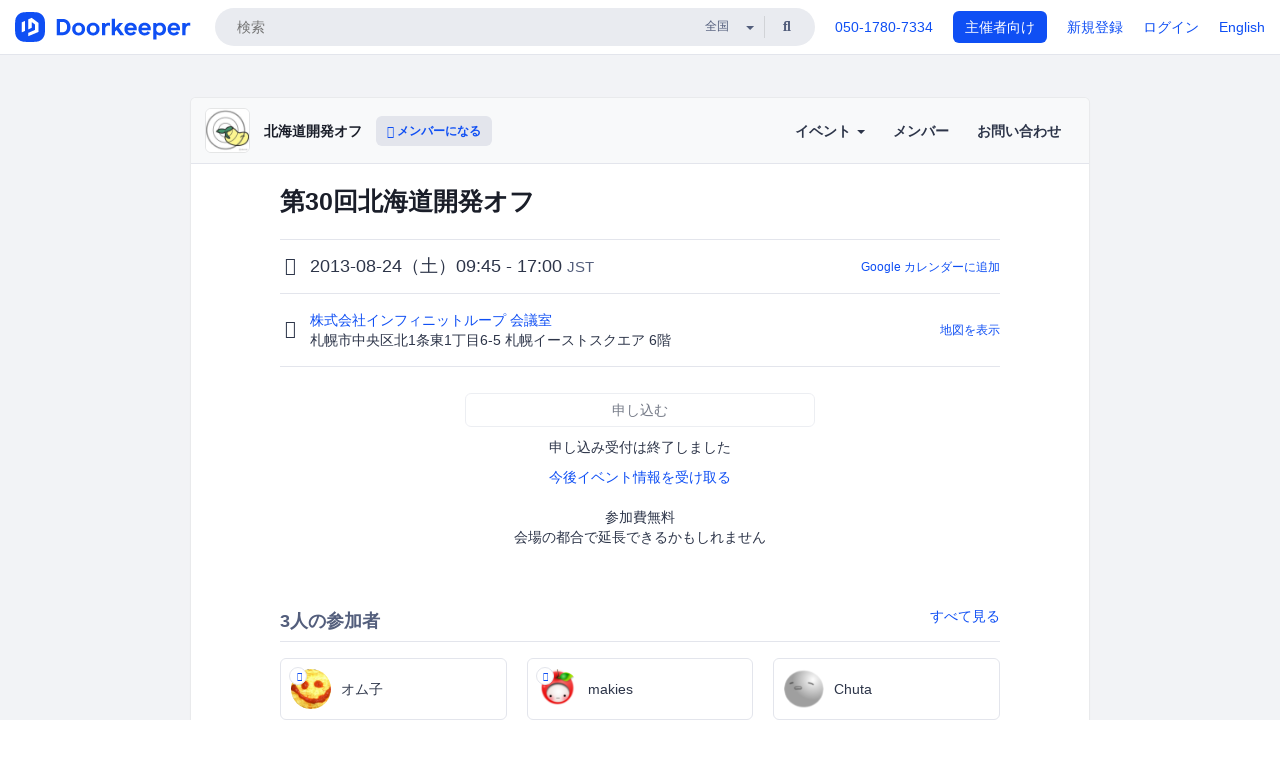

--- FILE ---
content_type: text/html; charset=utf-8
request_url: https://devdo.doorkeeper.jp/events/5387
body_size: 12298
content:
<!DOCTYPE html>
<html lang='ja'>
<head>
<meta content='text/html;charset=UTF-8' http-equiv='content-type'>
<meta charset='utf-8'>
<meta content='IE=Edge,chrome=1' http-equiv='X-UA-Compatible'>
<meta content='width=device-width,initial-scale=1,maximum-scale=1,user-scalable=no' name='viewport'>
<meta content='telephone=no' name='format-detection'>
<meta content='195702240496602' property='fb:app_id'>
<title>
第30回北海道開発オフ - 北海道開発オフ
 | Doorkeeper
</title>
<link rel="icon" type="image/x-icon" href="https://doorkeeper.jp/assets/favicon-2e40be8f198ee3cb97dccbfbb3959374981ae0164d4f349e1787ff5f4c336af8.ico" />
<link href='https://devdo.doorkeeper.jp/events/5387' rel='canonical'>
<script type='application/ld+json'>{"@context":"https://schema.org","@type":"Event","name":"第30回北海道開発オフ","url":"https://devdo.doorkeeper.jp/events/5387","startDate":"2013-08-24T09:45:00+09:00","endDate":"2013-08-24T17:00:00+09:00","eventAttendanceMode":"https://schema.org/OfflineEventAttendanceMode","description":"# 5ヶ月ぶり開催します!!\r\n\r\n手を動かして何かを作ってみたい人、コミュニティの人たちと交流したい人、ゆっくり本を読みたい人、誰でも歓迎です。\r\n休みの日にみんなで集まって、モクモクしましょう :D\r\n\r\n## 概要\r\n\r\n### 参加費\r\n300円（会場費積立）\r\n\r\n※交通費、食事、飲み物代は別途各自\r\n\r\n### 集合方法\r\n当日現地集合\r\n\r\n## 開催にあたって\r\n * 会場の...","offers":[{"@type":"Offer","availability":"https://schema.org/SoldOut","price":"0","priceCurrency":"JPY","url":"https://devdo.doorkeeper.jp/events/5387","availabilityEnds":"2013-08-24T17:00:00+09:00","validFrom":"2013-08-16T13:57:35+09:00"}],"organizer":{"url":"https://devdo.doorkeeper.jp/","description":"北海道のWEB関連技術者同士が自分の好きな開発研究をする、気軽な勉強会です。","@type":"Organization","name":"北海道開発オフ"},"location":{"@type":"Place","name":"株式会社インフィニットループ 会議室","address":"札幌市中央区北1条東1丁目6-5  札幌イーストスクエア 6階"}}</script>
<meta content='第30回北海道開発オフ' property='og:title'>
<meta content='activity' property='og:type'>
<meta content='https://doorkeeper.jp/rails/active_storage/representations/proxy/eyJfcmFpbHMiOnsibWVzc2FnZSI6IkJBaHBBNmRsQVE9PSIsImV4cCI6bnVsbCwicHVyIjoiYmxvYl9pZCJ9fQ==--07ef28e8840f491291ff560248f29e97aebda471/eyJfcmFpbHMiOnsibWVzc2FnZSI6IkJBaDdCem9MWm05eWJXRjBTU0lJYW5CbkJqb0dSVlE2RTNKbGMybDZaVjloYm1SZmNHRmtXd2RwQWNocEFjZz0iLCJleHAiOm51bGwsInB1ciI6InZhcmlhdGlvbiJ9fQ==--ed21893bc3f6dbb42a45b555f9878f5434977670/imo.jpg' property='og:image'>
<meta content='https://devdo.doorkeeper.jp/events/5387' property='og:url'>
<meta content='北海道開発オフ' property='og:site_name'>
<meta name="twitter:card" content="summary">
<meta content='@doorkeeper_jp' name='twitter:site'>
<meta content='2013-08-24（土）09:45 - 17:00 5ヶ月ぶり開催します!!

手を動かして何かを作ってみたい人、コミュニティの人たちと交流したい人、ゆっくり本を読みたい人、誰でも歓迎です。
休みの日にみんなで集まって、モクモクしましょう :D

概要

参加費

300円（会場費積立）

※交通費、食事、飲み物代は別途各自

集合方法

当日現地集合

開催にあたって


会場の正面玄関...' name='twitter:description'>
<meta content='2013-08-24（土）09:45 - 17:00 5ヶ月ぶり開催します!!

手を動かして何かを作ってみたい人、コミュニティの人たちと交流したい人、ゆっくり本を読みたい人、誰でも歓迎です。
休みの日にみんなで集まって、モクモクしましょう :D

概要

参加費

300円（会場費積立）

※交通費、食事、飲み物代は別途各自

集合方法

当日現地集合

開催にあたって


会場の正面玄関が休日のため閉まっています。 こちらの方法で解錠してもらってください
参加時間は目安です。途中参加・途中退出OK。
PC（＋開発環境）は持ち込みオンリーです。
会場に無線LANあります。
室内飲食可、...' property='og:description'>
<meta content='@DevDo' name='twitter:creator'>

<link rel="stylesheet" href="https://doorkeeper.jp/assets/fontawesome-6d53862a62d9076af1e6640213de3ab8114672a22f11aca4a0dd505304dea878.css" media="all" />
<link rel="stylesheet" href="https://doorkeeper.jp/assets/application-a7ca6442b36ff357134ea76775c81570b8873fe6fd80ba91fc22f78c56b3a689.css" media="all" />
<script src="https://doorkeeper.jp/assets/application-1c082e4d4428bb024ff379de01801b67c9e614217f5653cdf1dc3d215a8ac813.js"></script>
<script src="https://doorkeeper.jp/packs/js/app-774bc3e2b960369073bc.js" async="async"></script>
<link rel="stylesheet" href="https://doorkeeper.jp/packs/css/app-5989d222.css" async="async" media="screen" />
<meta name="csrf-param" content="authenticity_token" />
<meta name="csrf-token" content="cwrhiYsYqCRsfcsKUF97OOoBIr7KggPrItRA0TKumFJd+q10xD5NytecM1g1Ywn6tRTPO8toc+xR2ZyCc00HTw==" />
<script async src="https://www.googletagmanager.com/gtag/js?id=UA-15834284-1"></script>
<script>
  window.dataLayer = window.dataLayer || [];
  function gtag(){dataLayer.push(arguments);}
  gtag('js', new Date());
  gtag('config', 'UA-15834284-1'); // Universal Analytics property.
 
    gtag('config', 'G-RCGBRG13Y4'); // Google Analytics 4 property.
  
    gtag('event', 'page_view', { 'send_to': '' });
</script>
<script async='' src='https://www.googletagmanager.com/gtag/js?id=G-RCGBRG13Y4'></script>
<script>
  window.dataLayer = window.dataLayer || []; 
  function gtag(){dataLayer.push(arguments);} 
  gtag('js', new Date()); 
  gtag('config', 'G-RCGBRG13Y4');
</script>
<script>
  (function(w,d,s,l,i) {
    w[l]=w[l]||[];
    w[l].push({'gtm.start': new Date().getTime(),event:'gtm.js'});
    var f=d.getElementsByTagName(s)[0],
    j=d.createElement(s),dl=l!='dataLayer'?'&l='+l:'';
    j.async=true;
    j.src='https://www.googletagmanager.com/gtm.js?id='+i+dl;
    f.parentNode.insertBefore(j,f);
  })(window,document,'script','dataLayer','GTM-PPDS423');
</script>

<link rel="preload" as="style" href="https://glass.io/integration/glass.min.css" onload="this.onload=null;this.rel='stylesheet'" />
<script>
  window.glassApiKey = 'eurZwW4nhD1V8etacAW83Att';
  var s = document.createElement("script");
  s.type = "text/javascript";
  s.async = true;
  s.src = "https://glass.io/integration/glass.min.js";
  function load() {
    Glass.init();
  }
  s.onload = load;
  document.head.appendChild(s);
</script>
<script type="text/javascript">!function(e,t,n){function a(){var e=t.getElementsByTagName("script")[0],n=t.createElement("script");n.type="text/javascript",n.async=!0,n.src="https://beacon-v2.helpscout.net",e.parentNode.insertBefore(n,e)}if(e.Beacon=n=function(t,n,a){e.Beacon.readyQueue.push({method:t,options:n,data:a})},n.readyQueue=[],"complete"===t.readyState)return a();e.attachEvent?e.attachEvent("onload",a):e.addEventListener("load",a,!1)}(window,document,window.Beacon||function(){});</script>
<script type="text/javascript">
  window.Beacon('init', '9329d34b-d6c4-4abc-8115-ed0066b505cb')
</script>

<script>
//<![CDATA[
      (function(e,b){if(!b.__SV){var a,f,i,g;window.mixpanel=b;a=e.createElement("script");
      a.type="text/javascript";a.async=!0;a.src=("https:"===e.location.protocol?"https:":"http:")+
      '//cdn.mxpnl.com/libs/mixpanel-2.2.min.js';f=e.getElementsByTagName("script")[0];
      f.parentNode.insertBefore(a,f);b._i=[];b.init=function(a,e,d){function f(b,h){
      var a=h.split(".");2==a.length&&(b=b[a[0]],h=a[1]);b[h]=function(){b.push([h].concat(
      Array.prototype.slice.call(arguments,0)))}}var c=b;"undefined"!==typeof d?c=b[d]=[]:
      d="mixpanel";c.people=c.people||[];c.toString=function(b){var a="mixpanel";"mixpanel"!==d&&(a+="."+d);
      b||(a+=" (stub)");return a};c.people.toString=function(){return c.toString(1)+".people (stub)"};
      i="disable track track_pageview track_links track_forms register register_once alias unregister identify name_tag set_config people.set people.set_once people.increment people.append people.track_charge people.clear_charges people.delete_user".split(" ");
      for(g=0;g<i.length;g++)f(c,i[g]); b._i.push([a,e,d])};b.__SV=1.2}})(document,window.mixpanel||[]);
      mixpanel.init("2d0a9fadc66f322337b0428d60907db5");

//]]>
</script></head>
<body>
<!-- Google Tag Manager (noscript) -->
<noscript>
<iframe height='0' src='https://www.googletagmanager.com/ns.html?id=GTM-PPDS423' style='display:none;visibility:hidden' width='0'></iframe>
</noscript>
<!-- End Google Tag Manager (noscript) -->

<header class='app-header'>
<div class='app-header-inner'>
<div class='app-header-brand'>
<a class="doorkeeper" href="https://www.doorkeeper.jp/"><img alt="Doorkeeper" src="https://doorkeeper.jp/assets/logo-966182d4b3e6dab86edb746a9f7681769fc3928fc73b2776bbf36e3bc18d2674.svg" /></a>
</div>
<div class='app-header-search'>
<form class="search-form form" role="search" action="https://www.doorkeeper.jp/events" accept-charset="UTF-8" method="get">
<div class='search-compact'>
<div class='search-compact-inner'>
<input type="text" name="q" id="q" value="" class="search-compact-field" placeholder="検索" />
<div class='search-compact-location'>
<select name="prefecture_id" id="prefecture_id" class="search-compact-dropdown"><option value="">全国</option><option value="hokkaido">北海道</option>
<option value="aomori">青森</option>
<option value="iwate">岩手</option>
<option value="miyagi">宮城</option>
<option value="akita">秋田</option>
<option value="yamagata">山形</option>
<option value="fukushima">福島</option>
<option value="ibaraki">茨城</option>
<option value="tochigi">栃木</option>
<option value="gunma">群馬</option>
<option value="saitama">埼玉</option>
<option value="chiba">千葉</option>
<option value="tokyo">東京</option>
<option value="kanagawa">神奈川</option>
<option value="niigata">新潟</option>
<option value="toyama">富山</option>
<option value="ishikawa">石川</option>
<option value="fukui">福井</option>
<option value="yamanashi">山梨</option>
<option value="nagano">長野</option>
<option value="gifu">岐阜</option>
<option value="shizuoka">静岡</option>
<option value="aichi">愛知</option>
<option value="mie">三重</option>
<option value="shiga">滋賀</option>
<option value="kyoto">京都</option>
<option value="osaka">大阪</option>
<option value="hyogo">兵庫</option>
<option value="nara">奈良</option>
<option value="wakayama">和歌山</option>
<option value="tottori">鳥取</option>
<option value="shimane">島根</option>
<option value="okayama">岡山</option>
<option value="hiroshima">広島</option>
<option value="yamaguchi">山口</option>
<option value="tokushima">徳島</option>
<option value="kagawa">香川</option>
<option value="ehime">愛媛</option>
<option value="kochi">高知</option>
<option value="fukuoka">福岡</option>
<option value="saga">佐賀</option>
<option value="nagasaki">長崎</option>
<option value="kumamoto">熊本</option>
<option value="oita">大分</option>
<option value="miyazaki">宮崎</option>
<option value="kagoshima">鹿児島</option>
<option value="okinawa">沖縄</option></select>
</div>
<div class='search-compact-submit'>
<button type="submit" class="search-compact-btn"><i class="fas fa-search"></i></button>
</div>
</div>
</div>
</form>


</div>
<div class='app-header-nav'>
<nav class='app-header-nav-list'>
<div class='app-header-nav-item'><a href="tel:8105017807334">050-1780-7334</a></div>
<div class='app-header-nav-item hidden-xxs'><a class="btn btn-primary btn-block" href="https://www.doorkeeper.jp/organizers?locale=ja">主催者向け</a></div>
<div class='app-header-nav-item hidden-xxs'><a href="https://manage.doorkeeper.jp/user/sign_up?continue=https%3A%2F%2Fdevdo.doorkeeper.jp%2Fevents%2F5387">新規登録</a></div>
<div class='app-header-nav-item'><a href="https://manage.doorkeeper.jp/user/sign_in?continue=https%3A%2F%2Fdevdo.doorkeeper.jp%2Fevents%2F5387">ログイン</a></div>
<div class='app-header-nav-item hidden-xxs'><a rel="nofollow" href="https://devdo.doorkeeper.jp/events/5387?locale=en&amp;switch_locale=true">English</a></div>
<div class='app-header-search-mobile' style='margin-right: 0; margin-left: 20px;'>
<button id='mobile-search-btn'>
<i class="fas fa-search search-icon"></i>
<i class="fas fa-times close-icon"></i>
</button>
</div>
</nav>
</div>
</div>
</header>


<div class='content client-full-width'>
<div class='client-container'>
<div class='community-page'>
<div class='community-header'>
<div class='community-header-inner'>
<div class='community-header-info'>
<div class='community-profile-picture'>
<a href="/"><img alt="北海道開発オフ" src="https://doorkeeper.jp/rails/active_storage/representations/proxy/eyJfcmFpbHMiOnsibWVzc2FnZSI6IkJBaHBBNmRsQVE9PSIsImV4cCI6bnVsbCwicHVyIjoiYmxvYl9pZCJ9fQ==--07ef28e8840f491291ff560248f29e97aebda471/eyJfcmFpbHMiOnsibWVzc2FnZSI6IkJBaDdCem9MWm05eWJXRjBTU0lJYW5CbkJqb0dSVlE2RTNKbGMybDZaVjloYm1SZmNHRmtXd2RwQWNocEFjZz0iLCJleHAiOm51bGwsInB1ciI6InZhcmlhdGlvbiJ9fQ==--ed21893bc3f6dbb42a45b555f9878f5434977670/imo.jpg" /></a>
</div>
<h4 class='community-title'>
<a href="/">北海道開発オフ</a>
</h4>
<a class='visible-sm visible-xs btn btn-add-community' data-toggle='collapse' href='#community-nav'>
<i class="fas fa-bars"></i>
</a>
<a class="btn btn-sm btn-add-community hidden-sm hidden-xs" href="/member/new"><i class="fas fa-plus"></i> メンバーになる</a>
</div>
<ul class='community-nav collapse' id='community-nav'>
<li class='community-nav-item visible-sm visible-xs'>
<a class="community-nav-link" href="/member/new">メンバーになる</a>
</li>
<li class='community-nav-item hidden-xs hidden-sm'>
<div class='dropdown'>
<a class='dropdown-toggle community-nav-link' data-toggle='dropdown' href='#' id='eventsDropdown'>
イベント
<span class='caret'></span>
</a>
<ul class='dropdown-menu'>
<li><a class="community-nav-link" href="/events/upcoming">開催予定イベント</a></li>
<li><a class="community-nav-link" href="/events/past">過去のイベント</a></li>
</ul>
</div>
</li>
<li class='visible-xs visible-sm community-nav-item'><a class="community-nav-link" href="/events/upcoming">開催予定イベント</a></li>
<li class='visible-xs visible-sm community-nav-item'><a class="community-nav-link" href="/events/past">過去のイベント</a></li>
<li class='community-nav-item'>
<a class="community-nav-link" href="/members">メンバー</a>
</li>
<li class='community-nav-item'>
<a class="community-nav-link" href="/contact/new?event_id=5387">お問い合わせ
</a></li>
</ul>
</div>
</div>


<div class='community-content'>

<div class='community-container community-content-title-wrap'>
<h1 class='community-content-title'>第30回北海道開発オフ</h1>
<div class='community-event-info-wrap'>
<div class='community-event-info-label'>
<i class="far fa-clock"></i>
</div>
<div class='community-event-info-content'>
<date class='community-event-info-date'>
2013-08-24（土）09:45 - 17:00
<small class='text-muted'>JST</small>
</date>
<div class='community-event-info-action'><a href="https://www.google.com/calendar/event?action=TEMPLATE&amp;text=%E7%AC%AC30%E5%9B%9E%E5%8C%97%E6%B5%B7%E9%81%93%E9%96%8B%E7%99%BA%E3%82%AA%E3%83%95&amp;details=https%3A%2F%2Fdevdo.doorkeeper.jp%2Fevents%2F5387&amp;dates=20130824T004500Z%2F20130824T080000Z&amp;location=%E6%9C%AD%E5%B9%8C%E5%B8%82%E4%B8%AD%E5%A4%AE%E5%8C%BA%E5%8C%971%E6%9D%A1%E6%9D%B11%E4%B8%81%E7%9B%AE6-5++%E6%9C%AD%E5%B9%8C%E3%82%A4%E3%83%BC%E3%82%B9%E3%83%88%E3%82%B9%E3%82%AF%E3%82%A8%E3%82%A2+6%E9%9A%8E&amp;trp=true&amp;sprop=website:https%3A%2F%2Fdevdo.doorkeeper.jp%2F&amp;sprop=name:%E5%8C%97%E6%B5%B7%E9%81%93%E9%96%8B%E7%99%BA%E3%82%AA%E3%83%95+%28Doorkeeper%29">Google カレンダーに追加</a></div>
</div>
</div>
<div class='community-event-info-wrap'>
<div class='community-event-info-label'>
<i class="fas fa-map-marker-alt"></i>
</div>
<div class='community-event-info-content'>
<div>
<p class='community-event-venue-name'>
<a href="http://www.infiniteloop.co.jp/special/room.php">株式会社インフィニットループ 会議室
<i class="fas fa-external-link"></i>
</a></p>
<p class='community-event-venue-map'>
<span>札幌市中央区北1条東1丁目6-5  札幌イーストスクエア 6階</span>
</p>
</div>
<div class='community-event-info-action'><a href="#google-map">地図を表示</a></div>
</div>
</div>
</div>
<div class='community-container'>
<div class='community-event-ticket'>

<div class='client-event-ticket single-ticket'>
<span class='btn btn-default btn-block disabled'>申し込む</span>
<div class='text-center' style='margin-top: 10px;'>
<p>申し込み受付は終了しました</p>
<p><a href="/member/new">今後イベント情報を受け取る</a></p>
</div>


<div class='text-center' style='margin-top: 20px'>
参加費無料
</div>
<div class='text-center'>会場の都合で延長できるかもしれません</div>


</div>
</div>
<div class='community-event-participants'>
<div class='community-section-title-wrap'>
<h4 class='community-section-title'>3人の参加者</h4>
<a class="participant-to-full-list community-section-title-push" href="/events/5387/participants">すべて見る
</a></div>
<div class='member-list member-list-inline'>
<div class='member-list-item'>
<a class="member" href="https://www.doorkeeper.jp/users/uv4fgv2rqtxey3z357eybnf56mtdl8"><div class='badge-wrap'>
<img class="user-avatar lazy" data-src="https://doorkeeper.jp/rails/active_storage/representations/proxy/eyJfcmFpbHMiOnsibWVzc2FnZSI6IkJBaHBBeEdtQWc9PSIsImV4cCI6bnVsbCwicHVyIjoiYmxvYl9pZCJ9fQ==--6bb357d93aa5ea02d97f7ba012ce20945ccf8e0c/eyJfcmFpbHMiOnsibWVzc2FnZSI6IkJBaDdCem9MWm05eWJXRjBTU0lKYW5CbFp3WTZCa1ZVT2hOeVpYTnBlbVZmZEc5ZlptbHNiRnNIYVFLUUFXa0NrQUU9IiwiZXhwIjpudWxsLCJwdXIiOiJ2YXJpYXRpb24ifX0=--a5aaf59f4bfaf624719eb5f2153eba73482c0716/open-uri20190523-1-1fp2fiy" src="[data-uri]" width="50" height="50" />
<div class='organizer-badge' data-toggle='tooltip' title='主催者'>
<i class="fas fa-crown"></i>
</div>
</div>
<div class='member-body'>
<div class='member-name'>
<span>オム子</span>
</div>
</div>
</a></div>
<div class='member-list-item'>
<a class="member" href="https://www.doorkeeper.jp/users/upbejyh33pvf39yw2jnqrgtrbvclx1"><div class='badge-wrap'>
<img class="user-avatar lazy" data-src="https://doorkeeper.jp/rails/active_storage/representations/proxy/eyJfcmFpbHMiOnsibWVzc2FnZSI6IkJBaHBBLzVKQlE9PSIsImV4cCI6bnVsbCwicHVyIjoiYmxvYl9pZCJ9fQ==--a5e52b47a491961eca465a7c5d2dd5f18a42f514/eyJfcmFpbHMiOnsibWVzc2FnZSI6IkJBaDdCem9MWm05eWJXRjBTU0lJY0c1bkJqb0dSVlE2RTNKbGMybDZaVjkwYjE5bWFXeHNXd2RwQXBBQmFRS1FBUT09IiwiZXhwIjpudWxsLCJwdXIiOiJ2YXJpYXRpb24ifX0=--49a8a5ef923f0a7f7a07128d1a56556ebf080be7/O_2-wn4_.png" src="[data-uri]" width="50" height="50" />
<div class='organizer-badge' data-toggle='tooltip' title='主催者'>
<i class="fas fa-crown"></i>
</div>
</div>
<div class='member-body'>
<div class='member-name'>
<span>makies</span>
</div>
</div>
</a></div>
<div class='member-list-item'>
<a class="member" href="https://www.doorkeeper.jp/users/ut2ubh2r8y9e6knbdf5f078ktt3tt4"><div class='badge-wrap'>
<img class="user-avatar lazy" data-src="https://doorkeeper.jp/rails/active_storage/representations/proxy/eyJfcmFpbHMiOnsibWVzc2FnZSI6IkJBaHBBNjZzQWc9PSIsImV4cCI6bnVsbCwicHVyIjoiYmxvYl9pZCJ9fQ==--2e52630ad5cb64b88d21825354978b1066b321f2/eyJfcmFpbHMiOnsibWVzc2FnZSI6IkJBaDdCem9MWm05eWJXRjBTU0lJY0c1bkJqb0dSVlE2RTNKbGMybDZaVjkwYjE5bWFXeHNXd2RwQXBBQmFRS1FBUT09IiwiZXhwIjpudWxsLCJwdXIiOiJ2YXJpYXRpb24ifX0=--49a8a5ef923f0a7f7a07128d1a56556ebf080be7/icon.png" src="[data-uri]" width="50" height="50" />
</div>
<div class='member-body'>
<div class='member-name'>
<span>Chuta</span>
</div>
</div>
</a></div>

</div>

</div>
</div>
<div class='community-container community-event-description'>
<h4 class='community-section-title'>詳細</h4>
<div class='processed-markdown'><h1>5ヶ月ぶり開催します!!</h1>

<p>手を動かして何かを作ってみたい人、コミュニティの人たちと交流したい人、ゆっくり本を読みたい人、誰でも歓迎です。<br>
休みの日にみんなで集まって、モクモクしましょう :D</p>

<h2>概要</h2>

<h3>参加費</h3>

<p>300円（会場費積立）</p>

<p>※交通費、食事、飲み物代は別途各自</p>

<h3>集合方法</h3>

<p>当日現地集合</p>

<h2>開催にあたって</h2>

<ul>
<li>会場の正面玄関が休日のため閉まっています。 <a href="http://www.infiniteloop.co.jp/blog/2012/10/kaigishitsu_hairikata/" rel="nofollow">こちら</a>の方法で解錠してもらってください</li>
<li>参加時間は目安です。途中参加・途中退出OK。</li>
<li>PC（＋開発環境）は持ち込みオンリーです。</li>
<li>会場に無線LANあります。</li>
<li>室内飲食可、うまい棒の無料サービスあります。（近くにコンビニもあります）</li>
<li>ゴミは各自持ち帰りでお願いします。（飲み物の缶程度なら問題ないです）</li>
<li>お昼はみんなでランチにいきます。美味しいご飯で楽しいお話をしましょう。  <br>
※ランチ時間は会場無人になりますので、遅れて参加する方はご注意ください。</li>
<li>「開発オフ文庫」として以下の書籍を貸し出しできます。  <br>
読みたい本がありましたら、事前にご連絡ください、当日お渡しします。  <br>
（読んだ書籍については必ずレビューをお願いしています。）  <br>
PCをお持ちでない方もぜひご参加ください！  <br></li>
</ul>

<table><thead>
<tr>
<th style="text-align: center">貸出</th>
<th>タイトル</th>
</tr>
</thead><tbody>
<tr>
<td style="text-align: center">○</td>
<td>Ruby 逆引きレシピ すぐに美味しいサンプル&amp;テクニック２３２</td>
</tr>
<tr>
<td style="text-align: center">○</td>
<td>プロダクティブ・プログラマ -プログラマのための生産性向上術</td>
</tr>
<tr>
<td style="text-align: center">○</td>
<td>プロとして恥ずかしくないWEBレイアウトの大原則</td>
</tr>
</tbody></table>

<p>その他質問は「主催者へお問い合わせ」ボタンからお問い合わせください。</p>

<h2>スケジュール</h2>

<table><thead>
<tr>
<th></th>
<th></th>
</tr>
</thead><tbody>
<tr>
<td>09:45</td>
<td>開場</td>
</tr>
<tr>
<td>10:00</td>
<td>集合</td>
</tr>
<tr>
<td>10:00～12:00</td>
<td>午前の部</td>
</tr>
<tr>
<td>11:00～11:30</td>
<td>自己紹介</td>
</tr>
<tr>
<td>12:00～13:00</td>
<td>ランチ</td>
</tr>
<tr>
<td>13:00～15:30</td>
<td>午後の部</td>
</tr>
<tr>
<td>15:30～16:30</td>
<td>成果発表、雑談</td>
</tr>
<tr>
<td>17:00</td>
<td>撤収・解散</td>
</tr>
</tbody></table>

<p>※目安です。状況によって前後します。</p>

<h2>会場の出入り口について</h2>

<p>休日は正面玄関が閉まっているため、ビルの左側にある通用口から出入りすることになります。会場へ来た際にはインターフォン(601)から中にいる人を呼び出してください。<br>
詳しくは<a href="http://www.infiniteloop.co.jp/blog/2012/10/kaigishitsu_hairikata/" rel="nofollow">こちらの記事</a>をご覧ください。</p>

<h2>会場費について</h2>

<p>参加費管理については<a href="http://sites.google.com/site/devdooff/devdo-account" rel="nofollow">DevDo::北海道開発オフ会計管理</a>をご覧ください。</p>

<p>今回は、インフィニットループさんの無料会議室提供を利用させて頂きます。<br>
どうもありがとうございます！</p>
</div>
<div class='btn-group' style='margin-top: 2em;'>
<a class="btn btn-subtle btn-sm" data-click-track="Share event" data-click-track-properties="{&quot;network&quot;:&quot;facebook&quot;,&quot;location&quot;:&quot;event_page&quot;}" href="https://www.facebook.com/dialog/share?app_id=195702240496602&amp;display=page&amp;href=https%3A%2F%2Fdevdo.doorkeeper.jp%2Fevents%2F5387&amp;redirect_uri=https%3A%2F%2Fmanage.doorkeeper.jp%2Fgroups%2Fdevdo%2Fevents%2F5387"><i class="fab fa-facebook"></i> シェア</a>
<a class="btn btn-subtle btn-sm" target="_blank" data-click-track="Share event" data-click-track-properties="{&quot;network&quot;:&quot;twitter&quot;,&quot;location&quot;:&quot;event_page&quot;}" href="https://twitter.com/intent/tweet?hashtags=devdo&amp;related=doorkeeper_jp%3A%E3%82%A4%E3%83%99%E3%83%B3%E3%83%88%E3%83%BB%E3%82%B3%E3%83%9F%E3%83%A5%E3%83%8B%E3%83%86%E3%82%A3%E9%81%8B%E5%96%B6&amp;text=%E7%AC%AC30%E5%9B%9E%E5%8C%97%E6%B5%B7%E9%81%93%E9%96%8B%E7%99%BA%E3%82%AA%E3%83%95&amp;url=https%3A%2F%2Fdevdo.doorkeeper.jp%2Fevents%2F5387&amp;via=DevDo"><i class="fab fa-twitter"></i> ツイート</a>
</div>
<div id='comments'><a href="/events/5387/comments">コメント</a></div>
</div>
<div id='google-map'><iframe src="https://www.google.com/maps/embed/v1/place?key=AIzaSyBYcD12d9VzahPvojgYz9Zc9EN2rmumnFY&amp;language=ja&amp;q=%E6%A0%AA%E5%BC%8F%E4%BC%9A%E7%A4%BE%E3%82%A4%E3%83%B3%E3%83%95%E3%82%A3%E3%83%8B%E3%83%83%E3%83%88%E3%83%AB%E3%83%BC%E3%83%97+%E4%BC%9A%E8%AD%B0%E5%AE%A4%2C%E6%9C%AD%E5%B9%8C%E5%B8%82%E4%B8%AD%E5%A4%AE%E5%8C%BA%E5%8C%971%E6%9D%A1%E6%9D%B11%E4%B8%81%E7%9B%AE6-5++%E6%9C%AD%E5%B9%8C%E3%82%A4%E3%83%BC%E3%82%B9%E3%83%88%E3%82%B9%E3%82%AF%E3%82%A8%E3%82%A2+6%E9%9A%8E" height="360" width="100%" frameborder="0" style="border:0"></iframe></div>

<div class='community-event-about'>
<div class='community-container'>
<h4 class='community-section-title'>
コミュニティについて
</h4>
<div class='community-event-about-wrap'>
<div class='community-profile-picture large'>
<a href="/"><img alt="北海道開発オフ" src="https://doorkeeper.jp/rails/active_storage/representations/proxy/eyJfcmFpbHMiOnsibWVzc2FnZSI6IkJBaHBBNmRsQVE9PSIsImV4cCI6bnVsbCwicHVyIjoiYmxvYl9pZCJ9fQ==--07ef28e8840f491291ff560248f29e97aebda471/eyJfcmFpbHMiOnsibWVzc2FnZSI6IkJBaDdCem9MWm05eWJXRjBTU0lJYW5CbkJqb0dSVlE2RTNKbGMybDZaVjloYm1SZmNHRmtXd2RwQWNocEFjZz0iLCJleHAiOm51bGwsInB1ciI6InZhcmlhdGlvbiJ9fQ==--ed21893bc3f6dbb42a45b555f9878f5434977670/imo.jpg" /></a>
</div>
<div class='community-profile-info'>
<h3 class='community-title'>
北海道開発オフ
</h3>
<div class='community-metadata-group'>
<ul class='community-metadata-list'>
<li class='community-metadata-list-item'>
<a class="label community-members-count" href="/members">34人</a>
</li>
<li class='community-metadata-list-item'>
<a class="label label-link" href="https://www.doorkeeper.jp/prefectures/hokkaido">北海道</a>
</li>
<li class='community-metadata-list-item'>
<a class="label label-link" href="https://www.doorkeeper.jp/topics/web">Web</a>
</li>
</ul>
</div>
<p class='community-description'>
北海道のWEB関連技術者同士が自分の好きな開発研究をする、気軽な勉強会です。
</p>
<a class="btn btn-primary" href="/member/new"><i class="fas fa-plus"></i>
メンバーになる
</a></div>
</div>
</div>
</div>


</div>
</div>
</div>
</div>

<footer class='app-footer compact-footer'>
<div class='app-footer-inner'>
<div class='app-footer-block'>
<ul>
<li><a href="/contact/new?event_id=5387">主催者にお問い合わせ</a></li>
<li><a href="https://support.doorkeeper.jp/collection/5-collection">ヘルプ</a></li>
<li><a href="https://www.doorkeeper.jp/terms">利用規約</a></li>
<li><a href="https://www.doorkeeper.jp/privacy">プライバシーポリシー</a></li>
<li><a href="https://www.doorkeeper.jp/report_copyright_infringment">著作権侵害の報告について</a></li>
<li><a rel="nofollow" href="?locale=en&amp;switch_locale=true">English</a></li>
</ul>
Powered by
<a href="https://www.doorkeeper.jp/">Doorkeeper</a>
</div>
</div>
</footer>

<div id='jstemplates'></div>

<div class='modal fade' id='modal_overlay' role='dialog' tabindex='-1'>
<div class='modal-dialog'>
<div class='modal-content'>
<div class='unloaded-state'>
<div class="modal-header"><button type="button" class="close" data-dismiss="modal" aria-label="Close"><span aria-hidden="true">&times;</span></button><h4 class="modal-title">送信中...</h4></div>
<div class='modal-body'>
<div class='text-center'>
<i class="fas fa-sync fa-spin fa-4x"></i>
</div>
</div>
<div class='modal-footer'>
<a class='btn btn-default' data-dismiss='modal' href='#'>閉じる</a>
</div>
</div>
<div class='loaded-state'></div>
</div>
</div>
</div>

<script>
  mixpanel.register_once({
    'First URL': 'https://devdo.doorkeeper.jp/events/5387'
  });
</script>
<script>
//<![CDATA[
mixpanel.track("Public Event Page", {"locale":"ja","user_signed_in":false,"group_subdomain":"devdo","group_id":1709,"event_id":5387,"published":true,"title_length":11,"description_length":1682,"banner_present":false,"show_members":true,"registered_count":3,"event_full":false,"show_map":true,"venue_name_length":18,"address_length":31});
//]]>
</script></body>
</html>

